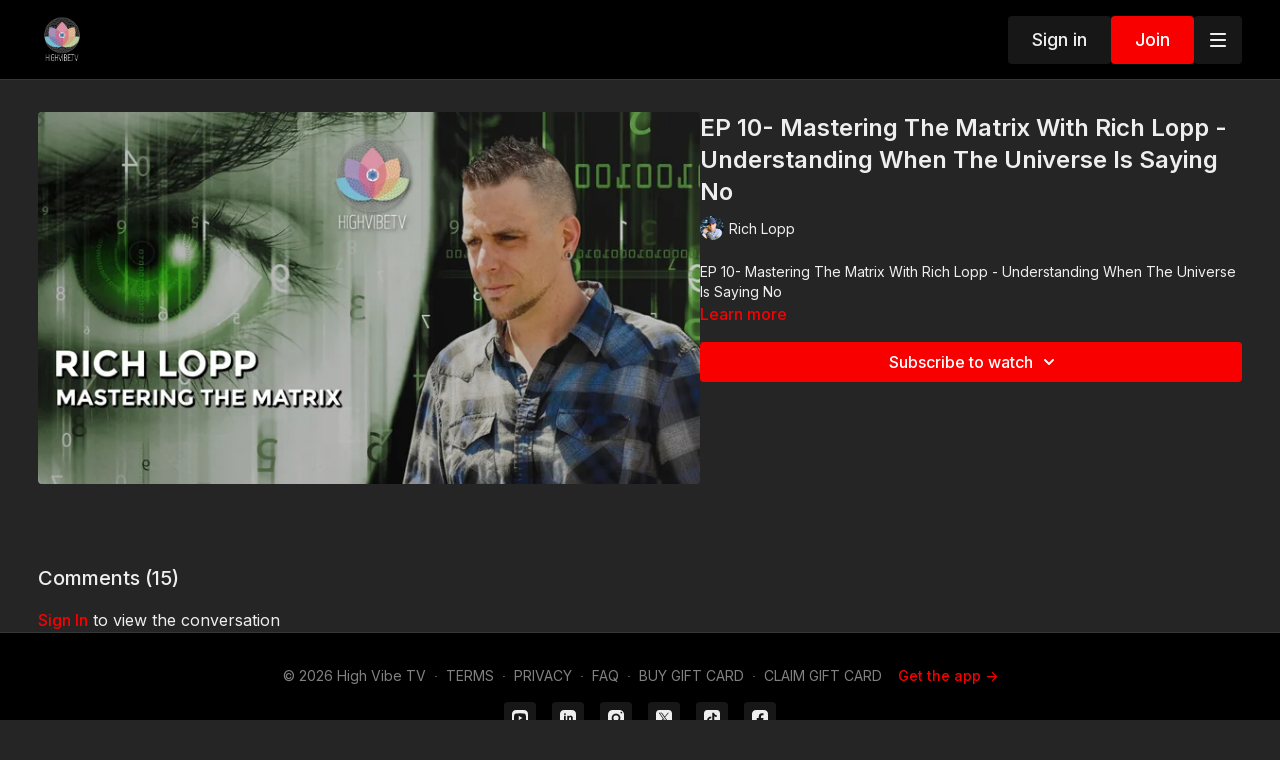

--- FILE ---
content_type: text/vnd.turbo-stream.html; charset=utf-8
request_url: https://www.highvibe.tv/programs/understanding-when-the-universe-is-saying-no-495f10.turbo_stream?playlist_position=sidebar&preview=false
body_size: -246
content:
<turbo-stream action="update" target="program_show"><template>
  <turbo-frame id="program_player">
      <turbo-frame id="program_content" src="/programs/understanding-when-the-universe-is-saying-no-495f10/program_content?playlist_position=sidebar&amp;preview=false">
</turbo-frame></turbo-frame></template></turbo-stream>